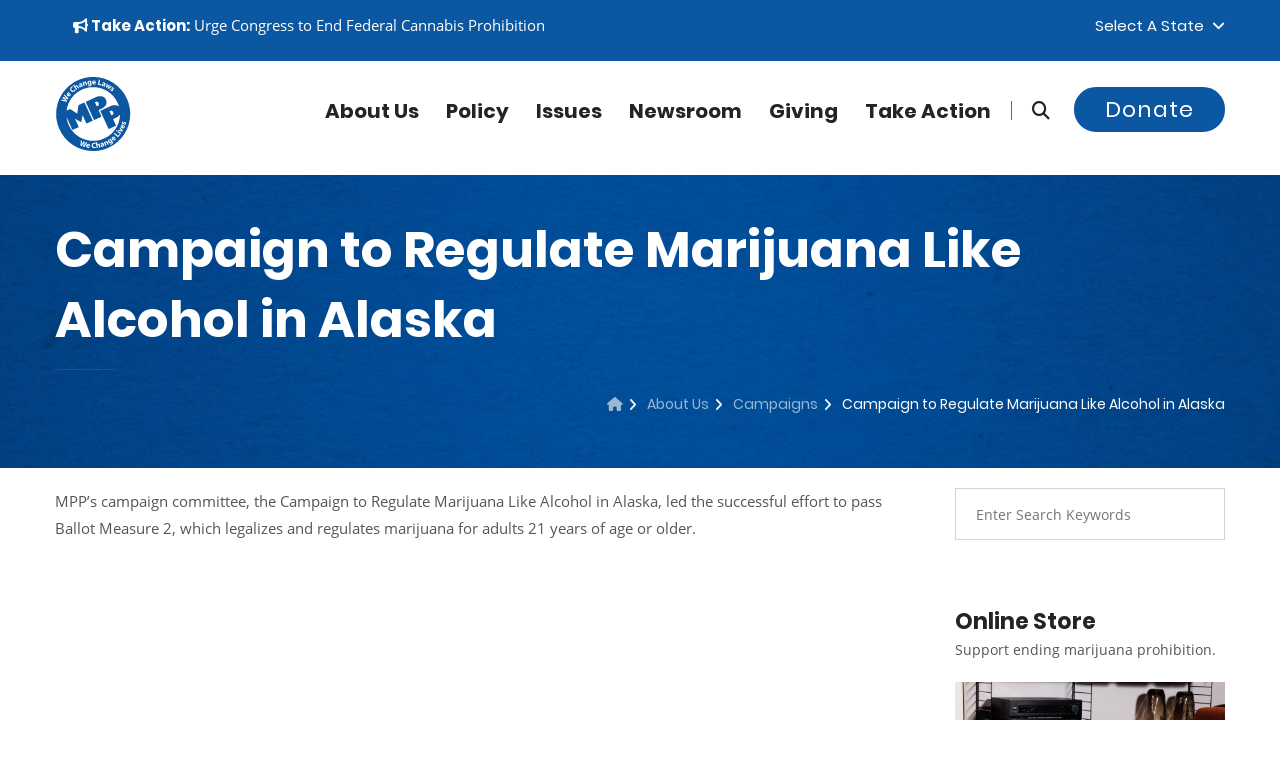

--- FILE ---
content_type: application/javascript
request_url: https://www.mpp.org/js/script.min.js
body_size: 1019
content:
var i,acc=document.getElementsByClassName("accTitle");for(i=0;i<acc.length;i++)acc[i].onclick=function(){this.classList.toggle("active"),this.nextElementSibling.classList.toggle("show")};!function(t){"use strict";function e(){if(t(".main-header").length){var e=t(window).scrollTop(),a=t(".main-header"),n=t(".scroll-to-top");e>=150?(a.addClass("fixed-header"),n.fadeIn(300)):(a.removeClass("fixed-header"),n.fadeOut(300))}}if(e(),t(".main-header .navigation li.dropdown ul").length&&(t(".main-header .navigation li.dropdown").append('<div class="dropdown-btn"><span class="fa fa-angle-down"></span></div>'),t(".main-header .navigation li.dropdown .dropdown-btn").on("click",function(){t(this).prev("ul").slideToggle(500)})),t(".mobile-container .navigation li.dropdown ul").length&&(t(".mobile-container .navigation li.dropdown").append('<div class="dropdown-btn"><span class="fa fa-angle-down"></span></div>'),t(".mobile-container .navigation li.dropdown .dropdown-btn").on("click",function(){t(this).prev("ul").slideToggle(500)})),t(".mobile-menu").length){var a=t(".main-header .navigation").html();t(".mobile-menu .navigation").append(a),t(".mobile-menu .menu-btn").on("click",function(e){e.preventDefault(),t(".mobile-menu .links-outer").slideToggle(300)}),t(".mobile-menu li.dropdown .dropdown-btn").on("click",function(){t(this).prev("ul").slideToggle(500)})}(t(".filter-list").length&&t(".filter-list").mixItUp({}),t(".quantity-spinner").length&&t("input.quantity-spinner").TouchSpin({verticalbuttons:!0}),t(".tabs-box").length&&t(".tabs-box .tab-buttons .tab-btn").on("click",function(e){e.preventDefault();var a=t(t(this).attr("data-tab"));if(t(a).is(":visible"))return!1;a.parents(".tabs-box").find(".tab-buttons").find(".tab-btn").removeClass("active-btn"),t(this).addClass("active-btn"),a.parents(".tabs-box").find(".tabs-content").find(".tab").fadeOut(0),a.parents(".tabs-box").find(".tabs-content").find(".tab").removeClass("active-tab"),t(a).fadeIn(300),t(a).addClass("active-tab")}),t(".time-countdown").length&&t(".time-countdown").each(function(){var e=t(this),a=t(this).data("countdown");e.countdown(a,function(e){t(this).html(e.strftime('<div class="counter-column"><span class="count">%D</span>Days</div> <div class="counter-column"><span class="count">%H</span>Hours</div>  <div class="counter-column"><span class="count">%M</span>Minutes</div>  <div class="counter-column"><span class="count">%S</span>Seconds</div>'))})}),t(".two-item-carousel").length&&t(".two-item-carousel").owlCarousel({loop:!0,margin:30,nav:!0,smartSpeed:500,autoplay:4e3,navText:['<span class="fa fa-angle-left"></span>','<span class="fa fa-angle-right"></span>'],responsive:{0:{items:1},480:{items:1},600:{items:1},800:{items:2},1024:{items:2},1200:{items:2}}}),t(".four-item-carousel").length&&t(".four-item-carousel").owlCarousel({loop:!0,margin:30,nav:!0,smartSpeed:500,autoplay:4e3,navText:['<span class="fa fa-angle-left"></span>','<span class="fa fa-angle-right"></span>'],responsive:{0:{items:1},480:{items:1},600:{items:2},800:{items:3},1024:{items:3},1200:{items:4}}}),t(".csn-carousel").length&&t(".csn-carousel").owlCarousel({loop:!0,margin:0,nav:!0,smartSpeed:500,autoplay:4e3,navText:['<span class="fa fa-angle-left"></span>','<span class="fa fa-angle-right"></span>'],responsive:{0:{items:1},480:{items:2},600:{items:3},800:{items:5},1024:{items:6}}}),t(".single-item-carousel").length&&t(".single-item-carousel").owlCarousel({loop:!0,margin:30,nav:!0,smartSpeed:700,autoplay:5e3,navText:['<span class="fa fa-angle-left"></span>','<span class="fa fa-angle-right"></span>'],responsive:{0:{items:1},480:{items:1},768:{items:1},800:{items:1},960:{items:1},1024:{items:1}}}),t(".three-item-carousel").length&&t(".three-item-carousel").owlCarousel({loop:!0,margin:30,nav:!0,smartSpeed:700,autoplay:5e3,navText:['<span class="fa fa-angle-left"></span>','<span class="fa fa-angle-right"></span>'],responsive:{0:{items:1},480:{items:1},768:{items:2},800:{items:2},960:{items:3},1024:{items:3}}}),t(".progress-line").length&&t(".progress-line").appear(function(){var e=t(this),a=e.data("width");t(e).css("width",a+"%")},{accY:0}),t(".count-box").length&&t(".count-box").appear(function(){var e=t(this),a=e.find(".count-text").attr("data-stop"),n=parseInt(e.find(".count-text").attr("data-speed"),10);e.hasClass("counted")||(e.addClass("counted"),t({countNum:e.find(".count-text").text()}).animate({countNum:a},{duration:n,easing:"linear",step:function(){e.find(".count-text").text(Math.floor(this.countNum))},complete:function(){e.find(".count-text").text(this.countNum)}}))},{accY:0}),t(".accordion-box").length&&t(".accordion-box").on("click",".acc-btn",function(){var e=t(this).parents(".accordion-box"),a=t(this).parents(".accordion");if(!0!==t(this).hasClass("active")&&t(e).find(".accordion .acc-btn").removeClass("active"),t(this).next(".acc-content").is(":visible"))return!1;t(this).addClass("active"),t(e).children(".accordion").removeClass("active-block"),t(e).find(".accordion").children(".acc-content").slideUp(300),a.addClass("active-block"),t(this).next(".acc-content").slideDown(300)}),t(".lightbox-image").length&&t(".lightbox-image").fancybox({openEffect:"fade",closeEffect:"fade",helpers:{media:{}}}),t("#contact-form").length&&t("#contact-form").validate({rules:{username:{required:!0},email:{required:!0,email:!0},subject:{required:!0},message:{required:!0}}}),t(".scroll-to-target").length&&t(".scroll-to-target").on("click",function(){var e=t(this).attr("data-target");t("html, body").animate({scrollTop:t(e).offset().top},1e3)}),t(".wow").length)&&new WOW({boxClass:"wow",animateClass:"animated",offset:0,mobile:!1,live:!0}).init();t(window).on("scroll",function(){e()}),t(window).on("load",function(){t(".preloader").length&&t(".preloader").delay(200).fadeOut(500)})}(window.jQuery);